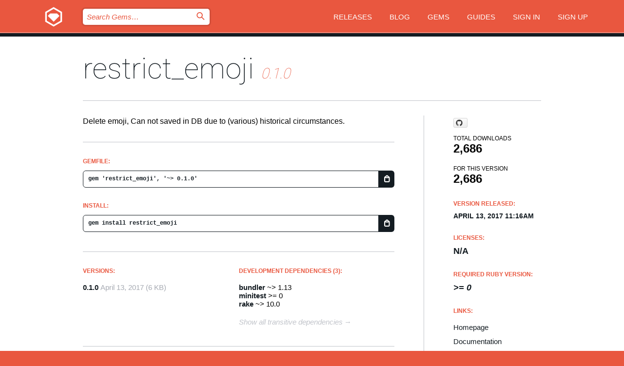

--- FILE ---
content_type: text/html; charset=utf-8
request_url: https://rubygems.org/gems/restrict_emoji
body_size: 5029
content:
<!DOCTYPE html>
<html lang="en">
  <head>
    <title>restrict_emoji | RubyGems.org | your community gem host</title>
    <meta charset="UTF-8">
    <meta content="width=device-width, initial-scale=1, maximum-scale=1, user-scalable=0" name="viewport">
    <meta name="google-site-verification" content="AuesbWQ9MCDMmC1lbDlw25RJzyqWOcDYpuaCjgPxEZY" />
    <link rel="apple-touch-icon" href="/apple-touch-icons/apple-touch-icon.png" />
      <link rel="apple-touch-icon" sizes="57x57" href="/apple-touch-icons/apple-touch-icon-57x57.png" />
      <link rel="apple-touch-icon" sizes="72x72" href="/apple-touch-icons/apple-touch-icon-72x72.png" />
      <link rel="apple-touch-icon" sizes="76x76" href="/apple-touch-icons/apple-touch-icon-76x76.png" />
      <link rel="apple-touch-icon" sizes="114x114" href="/apple-touch-icons/apple-touch-icon-114x114.png" />
      <link rel="apple-touch-icon" sizes="120x120" href="/apple-touch-icons/apple-touch-icon-120x120.png" />
      <link rel="apple-touch-icon" sizes="144x144" href="/apple-touch-icons/apple-touch-icon-144x144.png" />
      <link rel="apple-touch-icon" sizes="152x152" href="/apple-touch-icons/apple-touch-icon-152x152.png" />
      <link rel="apple-touch-icon" sizes="180x180" href="/apple-touch-icons/apple-touch-icon-180x180.png" />
    <link rel="mask-icon" href="/rubygems_logo.svg" color="#e9573f">
    <link rel="fluid-icon" href="/fluid-icon.png"/>
    <link rel="search" type="application/opensearchdescription+xml" title="RubyGems.org" href="/opensearch.xml">
    <link rel="shortcut icon" href="/favicon.ico" type="image/x-icon">
    <link rel="stylesheet" href="/assets/application-fda27980.css" />
    <link href="https://fonts.gstatic.com" rel="preconnect" crossorigin>
    <link href='https://fonts.googleapis.com/css?family=Roboto:100&amp;subset=greek,latin,cyrillic,latin-ext' rel='stylesheet' type='text/css'>
    
<link rel="alternate" type="application/atom+xml" href="https://feeds.feedburner.com/gemcutter-latest" title="RubyGems.org | Latest Gems">

    <meta name="csrf-param" content="authenticity_token" />
<meta name="csrf-token" content="syyCqAQNS51jlmBuzXNg_ctL_kD4eAf5rgbr2F1_u7BnLJyNfyhGGyc3rgFgRWBO-i-6A2RtVhSEA_8P__W1XQ" />
      <link rel="alternate" type="application/atom+xml" title="restrict_emoji Version Feed" href="/gems/restrict_emoji/versions.atom" />
    <!-- canonical url -->
    <link rel="canonical" href="https://rubygems.org/gems/restrict_emoji/versions/0.1.0" />
    <!-- alternative language versions url -->
      <link rel="alternate" hreflang="en" href="https://rubygems.org/gems/restrict_emoji/versions/0.1.0?locale=en" />
      <link rel="alternate" hreflang="nl" href="https://rubygems.org/gems/restrict_emoji/versions/0.1.0?locale=nl" />
      <link rel="alternate" hreflang="zh-CN" href="https://rubygems.org/gems/restrict_emoji/versions/0.1.0?locale=zh-CN" />
      <link rel="alternate" hreflang="zh-TW" href="https://rubygems.org/gems/restrict_emoji/versions/0.1.0?locale=zh-TW" />
      <link rel="alternate" hreflang="pt-BR" href="https://rubygems.org/gems/restrict_emoji/versions/0.1.0?locale=pt-BR" />
      <link rel="alternate" hreflang="fr" href="https://rubygems.org/gems/restrict_emoji/versions/0.1.0?locale=fr" />
      <link rel="alternate" hreflang="es" href="https://rubygems.org/gems/restrict_emoji/versions/0.1.0?locale=es" />
      <link rel="alternate" hreflang="de" href="https://rubygems.org/gems/restrict_emoji/versions/0.1.0?locale=de" />
      <link rel="alternate" hreflang="ja" href="https://rubygems.org/gems/restrict_emoji/versions/0.1.0?locale=ja" />
    <!-- unmatched alternative language fallback -->
    <link rel="alternate" hreflang="x-default" href="https://rubygems.org/gems/restrict_emoji/versions/0.1.0" />

    <script type="importmap" data-turbo-track="reload">{
  "imports": {
    "jquery": "/assets/jquery-15a62848.js",
    "@rails/ujs": "/assets/@rails--ujs-2089e246.js",
    "application": "/assets/application-ae34b86d.js",
    "@hotwired/turbo-rails": "/assets/turbo.min-ad2c7b86.js",
    "@hotwired/stimulus": "/assets/@hotwired--stimulus-132cbc23.js",
    "@hotwired/stimulus-loading": "/assets/stimulus-loading-1fc53fe7.js",
    "@stimulus-components/clipboard": "/assets/@stimulus-components--clipboard-d9c44ea9.js",
    "@stimulus-components/dialog": "/assets/@stimulus-components--dialog-74866932.js",
    "@stimulus-components/reveal": "/assets/@stimulus-components--reveal-77f6cb39.js",
    "@stimulus-components/checkbox-select-all": "/assets/@stimulus-components--checkbox-select-all-e7db6a97.js",
    "github-buttons": "/assets/github-buttons-3337d207.js",
    "webauthn-json": "/assets/webauthn-json-74adc0e8.js",
    "avo.custom": "/assets/avo.custom-4b185d31.js",
    "stimulus-rails-nested-form": "/assets/stimulus-rails-nested-form-3f712873.js",
    "local-time": "/assets/local-time-a331fc59.js",
    "src/oidc_api_key_role_form": "/assets/src/oidc_api_key_role_form-223a59d4.js",
    "src/pages": "/assets/src/pages-64095f36.js",
    "src/transitive_dependencies": "/assets/src/transitive_dependencies-9280dc42.js",
    "src/webauthn": "/assets/src/webauthn-a8b5ca04.js",
    "controllers/application": "/assets/controllers/application-e33ffaa8.js",
    "controllers/autocomplete_controller": "/assets/controllers/autocomplete_controller-e9f78a76.js",
    "controllers/counter_controller": "/assets/controllers/counter_controller-b739ef1d.js",
    "controllers/dialog_controller": "/assets/controllers/dialog_controller-c788489b.js",
    "controllers/dropdown_controller": "/assets/controllers/dropdown_controller-baaf189b.js",
    "controllers/dump_controller": "/assets/controllers/dump_controller-5d671745.js",
    "controllers/exclusive_checkbox_controller": "/assets/controllers/exclusive_checkbox_controller-c624394a.js",
    "controllers/gem_scope_controller": "/assets/controllers/gem_scope_controller-9c330c45.js",
    "controllers": "/assets/controllers/index-236ab973.js",
    "controllers/nav_controller": "/assets/controllers/nav_controller-8f4ea870.js",
    "controllers/onboarding_name_controller": "/assets/controllers/onboarding_name_controller-a65c65ec.js",
    "controllers/radio_reveal_controller": "/assets/controllers/radio_reveal_controller-41774e15.js",
    "controllers/recovery_controller": "/assets/controllers/recovery_controller-b051251b.js",
    "controllers/reveal_controller": "/assets/controllers/reveal_controller-a90af4d9.js",
    "controllers/reveal_search_controller": "/assets/controllers/reveal_search_controller-8dc44279.js",
    "controllers/scroll_controller": "/assets/controllers/scroll_controller-07f12b0d.js",
    "controllers/search_controller": "/assets/controllers/search_controller-79d09057.js",
    "controllers/stats_controller": "/assets/controllers/stats_controller-5bae7b7f.js"
  }
}</script>
<link rel="modulepreload" href="/assets/jquery-15a62848.js" nonce="1d455900890bbda6057c3670b6b3d4fd">
<link rel="modulepreload" href="/assets/@rails--ujs-2089e246.js" nonce="1d455900890bbda6057c3670b6b3d4fd">
<link rel="modulepreload" href="/assets/application-ae34b86d.js" nonce="1d455900890bbda6057c3670b6b3d4fd">
<link rel="modulepreload" href="/assets/turbo.min-ad2c7b86.js" nonce="1d455900890bbda6057c3670b6b3d4fd">
<link rel="modulepreload" href="/assets/@hotwired--stimulus-132cbc23.js" nonce="1d455900890bbda6057c3670b6b3d4fd">
<link rel="modulepreload" href="/assets/stimulus-loading-1fc53fe7.js" nonce="1d455900890bbda6057c3670b6b3d4fd">
<link rel="modulepreload" href="/assets/@stimulus-components--clipboard-d9c44ea9.js" nonce="1d455900890bbda6057c3670b6b3d4fd">
<link rel="modulepreload" href="/assets/@stimulus-components--dialog-74866932.js" nonce="1d455900890bbda6057c3670b6b3d4fd">
<link rel="modulepreload" href="/assets/@stimulus-components--reveal-77f6cb39.js" nonce="1d455900890bbda6057c3670b6b3d4fd">
<link rel="modulepreload" href="/assets/@stimulus-components--checkbox-select-all-e7db6a97.js" nonce="1d455900890bbda6057c3670b6b3d4fd">
<link rel="modulepreload" href="/assets/github-buttons-3337d207.js" nonce="1d455900890bbda6057c3670b6b3d4fd">
<link rel="modulepreload" href="/assets/webauthn-json-74adc0e8.js" nonce="1d455900890bbda6057c3670b6b3d4fd">
<link rel="modulepreload" href="/assets/local-time-a331fc59.js" nonce="1d455900890bbda6057c3670b6b3d4fd">
<link rel="modulepreload" href="/assets/src/oidc_api_key_role_form-223a59d4.js" nonce="1d455900890bbda6057c3670b6b3d4fd">
<link rel="modulepreload" href="/assets/src/pages-64095f36.js" nonce="1d455900890bbda6057c3670b6b3d4fd">
<link rel="modulepreload" href="/assets/src/transitive_dependencies-9280dc42.js" nonce="1d455900890bbda6057c3670b6b3d4fd">
<link rel="modulepreload" href="/assets/src/webauthn-a8b5ca04.js" nonce="1d455900890bbda6057c3670b6b3d4fd">
<link rel="modulepreload" href="/assets/controllers/application-e33ffaa8.js" nonce="1d455900890bbda6057c3670b6b3d4fd">
<link rel="modulepreload" href="/assets/controllers/autocomplete_controller-e9f78a76.js" nonce="1d455900890bbda6057c3670b6b3d4fd">
<link rel="modulepreload" href="/assets/controllers/counter_controller-b739ef1d.js" nonce="1d455900890bbda6057c3670b6b3d4fd">
<link rel="modulepreload" href="/assets/controllers/dialog_controller-c788489b.js" nonce="1d455900890bbda6057c3670b6b3d4fd">
<link rel="modulepreload" href="/assets/controllers/dropdown_controller-baaf189b.js" nonce="1d455900890bbda6057c3670b6b3d4fd">
<link rel="modulepreload" href="/assets/controllers/dump_controller-5d671745.js" nonce="1d455900890bbda6057c3670b6b3d4fd">
<link rel="modulepreload" href="/assets/controllers/exclusive_checkbox_controller-c624394a.js" nonce="1d455900890bbda6057c3670b6b3d4fd">
<link rel="modulepreload" href="/assets/controllers/gem_scope_controller-9c330c45.js" nonce="1d455900890bbda6057c3670b6b3d4fd">
<link rel="modulepreload" href="/assets/controllers/index-236ab973.js" nonce="1d455900890bbda6057c3670b6b3d4fd">
<link rel="modulepreload" href="/assets/controllers/nav_controller-8f4ea870.js" nonce="1d455900890bbda6057c3670b6b3d4fd">
<link rel="modulepreload" href="/assets/controllers/onboarding_name_controller-a65c65ec.js" nonce="1d455900890bbda6057c3670b6b3d4fd">
<link rel="modulepreload" href="/assets/controllers/radio_reveal_controller-41774e15.js" nonce="1d455900890bbda6057c3670b6b3d4fd">
<link rel="modulepreload" href="/assets/controllers/recovery_controller-b051251b.js" nonce="1d455900890bbda6057c3670b6b3d4fd">
<link rel="modulepreload" href="/assets/controllers/reveal_controller-a90af4d9.js" nonce="1d455900890bbda6057c3670b6b3d4fd">
<link rel="modulepreload" href="/assets/controllers/reveal_search_controller-8dc44279.js" nonce="1d455900890bbda6057c3670b6b3d4fd">
<link rel="modulepreload" href="/assets/controllers/scroll_controller-07f12b0d.js" nonce="1d455900890bbda6057c3670b6b3d4fd">
<link rel="modulepreload" href="/assets/controllers/search_controller-79d09057.js" nonce="1d455900890bbda6057c3670b6b3d4fd">
<link rel="modulepreload" href="/assets/controllers/stats_controller-5bae7b7f.js" nonce="1d455900890bbda6057c3670b6b3d4fd">
<script type="module" nonce="1d455900890bbda6057c3670b6b3d4fd">import "application"</script>
  </head>

  <body class="" data-controller="nav" data-nav-expanded-class="mobile-nav-is-expanded">
    <!-- Top banner -->

    <!-- Policies acknowledgment banner -->
    

    <header class="header header--interior" data-nav-target="header collapse">
      <div class="l-wrap--header">
        <a title="RubyGems" class="header__logo-wrap" data-nav-target="logo" href="/">
          <span class="header__logo" data-icon="⬡">⬢</span>
          <span class="t-hidden">RubyGems</span>
</a>        <a class="header__club-sandwich" href="#" data-action="nav#toggle focusin->nav#focus mousedown->nav#mouseDown click@window->nav#hide">
          <span class="t-hidden">Navigation menu</span>
        </a>

        <div class="header__nav-links-wrap">
          <div class="header__search-wrap" role="search">
  <form data-controller="autocomplete" data-autocomplete-selected-class="selected" action="/search" accept-charset="UTF-8" method="get">
    <input type="search" name="query" id="query" placeholder="Search Gems&hellip;" class="header__search" autocomplete="off" aria-autocomplete="list" data-autocomplete-target="query" data-action="autocomplete#suggest keydown.down-&gt;autocomplete#next keydown.up-&gt;autocomplete#prev keydown.esc-&gt;autocomplete#hide keydown.enter-&gt;autocomplete#clear click@window-&gt;autocomplete#hide focus-&gt;autocomplete#suggest blur-&gt;autocomplete#hide" data-nav-target="search" />

    <ul class="suggest-list" role="listbox" data-autocomplete-target="suggestions"></ul>

    <template id="suggestion" data-autocomplete-target="template">
      <li class="menu-item" role="option" tabindex="-1" data-autocomplete-target="item" data-action="click->autocomplete#choose mouseover->autocomplete#highlight"></li>
    </template>

    <label id="querylabel" for="query">
      <span class="t-hidden">Search Gems&hellip;</span>
</label>
    <input type="submit" value="⌕" id="search_submit" class="header__search__icon" aria-labelledby="querylabel" data-disable-with="⌕" />

</form></div>


          <nav class="header__nav-links" data-controller="dropdown">

            <a class="header__nav-link " href="https://rubygems.org/releases">Releases</a>
            <a class="header__nav-link" href="https://blog.rubygems.org">Blog</a>

              <a class="header__nav-link" href="/gems">Gems</a>

            <a class="header__nav-link" href="https://guides.rubygems.org">Guides</a>

              <a class="header__nav-link " href="/sign_in">Sign in</a>
                <a class="header__nav-link " href="/sign_up">Sign up</a>
          </nav>
        </div>
      </div>
    </header>



    <main class="main--interior" data-nav-target="collapse">
        <div class="l-wrap--b">
            <h1 class="t-display page__heading">
              <a class="t-link--black" href="/gems/restrict_emoji">restrict_emoji</a>

                <i class="page__subheading">0.1.0</i>
            </h1>
          
          


<div class="l-overflow">
  <div class="l-colspan--l colspan--l--has-border">
      <div class="gem__intro">
        <div id="markup" class="gem__desc">
          <p>Delete emoji, Can not saved in DB due to (various) historical circumstances.</p>
        </div>
      </div>

      <div class="gem__install">
        <h2 class="gem__ruby-version__heading t-list__heading">
          Gemfile:
          <div class="gem__code-wrap" data-controller="clipboard" data-clipboard-success-content-value="✔"><input type="text" name="gemfile_text" id="gemfile_text" value="gem &#39;restrict_emoji&#39;, &#39;~&gt; 0.1.0&#39;" class="gem__code" readonly="readonly" data-clipboard-target="source" /><span class="gem__code__icon" title="Copy to clipboard" data-action="click-&gt;clipboard#copy" data-clipboard-target="button">=</span></div>
        </h2>
        <h2 class="gem__ruby-version__heading t-list__heading">
          install:
          <div class="gem__code-wrap" data-controller="clipboard" data-clipboard-success-content-value="✔"><input type="text" name="install_text" id="install_text" value="gem install restrict_emoji" class="gem__code" readonly="readonly" data-clipboard-target="source" /><span class="gem__code__icon" title="Copy to clipboard" data-action="click-&gt;clipboard#copy" data-clipboard-target="button">=</span></div>
        </h2>
      </div>

      <div class="l-half--l">
        <div class="versions">
          <h3 class="t-list__heading">Versions:</h3>
          <ol class="gem__versions t-list__items">
            <li class="gem__version-wrap">
  <a class="t-list__item" href="/gems/restrict_emoji/versions/0.1.0">0.1.0</a>
  <small class="gem__version__date">April 13, 2017</small>

  <span class="gem__version__date">(6 KB)</span>
</li>

          </ol>
        </div>
      </div>

    <div class = "l-half--l">
      
        <div class="dependencies gem__dependencies" id="development_dependencies">
    <h3 class="t-list__heading">Development Dependencies (3):</h3>
    <div class="t-list__items">
          <div class="gem__requirement-wrap">
            <a class="t-list__item" href="/gems/bundler"><strong>bundler</strong></a>
            ~&gt; 1.13
          </div>
          <div class="gem__requirement-wrap">
            <a class="t-list__item" href="/gems/minitest"><strong>minitest</strong></a>
            &gt;= 0
          </div>
          <div class="gem__requirement-wrap">
            <a class="t-list__item" href="/gems/rake"><strong>rake</strong></a>
            ~&gt; 10.0
          </div>
    </div>
  </div>

        <div class="dependencies_list">
          <a class="gem__see-all-versions t-link--gray t-link--has-arrow push--s" href="/gems/restrict_emoji/versions/0.1.0/dependencies">Show all transitive dependencies</a>
        </div>
    </div>


    <div class="gem__members">

    <h3 class="t-list__heading">Owners:</h3>
    <div class="gem__users">
      <a alt="asonas" title="asonas" href="/profiles/asonas"><img id="gravatar-68364" width="48" height="48" src="/users/68364/avatar.jpeg?size=48&amp;theme=light" /></a>
    </div>




    <h3 class="t-list__heading">Authors:</h3>
    <ul class="t-list__items">
      <li class="t-list__item">
        <p>asonas</p>
      </li>
    </ul>

    <h3 class="t-list__heading">SHA 256 checksum:</h3>
    <div class="gem__code-wrap" data-controller="clipboard" data-clipboard-success-content-value="✔"><input type="text" name="gem_sha_256_checksum" id="gem_sha_256_checksum" value="ca0ea26d9705638dd61bb2d15f2fa78ed1c07302c6e8ca3df16eb632cf434b1f" class="gem__code" readonly="readonly" data-clipboard-target="source" /><span class="gem__code__icon" title="Copy to clipboard" data-action="click-&gt;clipboard#copy" data-clipboard-target="button">=</span></div>


</div>

    <div class="gem__navigation">

</div>

  </div>

  <div class="gem__aside l-col--r--pad">
    <span class="github-btn" data-user="asonas" data-repo="restrict_emoji" data-type="star" data-count="true" data-size="large">
  <a class="gh-btn" href="#" rel="noopener noreferrer" target="_blank">
    <span class="gh-ico" aria-hidden="true"></span>
    <span class="gh-text"></span>
  </a>
  <a class="gh-count" href="#" rel="noopener noreferrer" target="_blank" aria-hidden="true"></a>
</span>
  <div class="gem__downloads-wrap" data-href="/api/v1/downloads/restrict_emoji-0.1.0.json">
    <h2 class="gem__downloads__heading t-text--s">
      Total downloads
      <span class="gem__downloads">2,686</span>
    </h2>
    <h2 class="gem__downloads__heading t-text--s">
      For this version
      <span class="gem__downloads">2,686</span>
    </h2>
  </div>

  <h2 class="gem__ruby-version__heading t-list__heading">
    Version Released:
    <span class="gem__rubygem-version-age">
      <p><time datetime="2017-04-13T11:16:43Z" data-local="time-ago">April 13, 2017 11:16am</time></p>
    </span>
  </h2>

  <h2 class="gem__ruby-version__heading t-list__heading">
    Licenses:
    <span class="gem__ruby-version">
      <p>N/A</p>
    </span>
  </h2>
  <h2 class="gem__ruby-version__heading t-list__heading">
    Required Ruby Version:
    <i class="gem__ruby-version">
        &gt;= 0
    </i>
  </h2>
  <h3 class="t-list__heading">Links:</h3>
  <div class="t-list__items">
      <a rel="nofollow" class="gem__link t-list__item" id="home" href="https://github.com/asonas/restrict_emoji">Homepage</a>
      <a rel="nofollow" class="gem__link t-list__item" id="docs" href="https://www.rubydoc.info/gems/restrict_emoji/0.1.0">Documentation</a>
      <a rel="nofollow" class="gem__link t-list__item" id="download" href="/downloads/restrict_emoji-0.1.0.gem">Download</a>
    <a class="gem__link t-list__item" href="https://my.diffend.io/gems/restrict_emoji/prev/0.1.0">Review changes</a>
    <a class="gem__link t-list__item" id="badge" href="https://badge.fury.io/rb/restrict_emoji/install">Badge</a>
    <a class="toggler gem__link t-list__item" id="subscribe" href="/sign_in">Subscribe</a>
    <a class="gem__link t-list__item" id="rss" href="/gems/restrict_emoji/versions.atom">RSS</a>
    <a class="gem__link t-list__item" href="mailto:support@rubygems.org?subject=Reporting Abuse on restrict_emoji">Report abuse</a>
    <a rel="nofollow" class="gem__link t-list__item" id="reverse_dependencies" href="/gems/restrict_emoji/reverse_dependencies">Reverse dependencies</a>
    
    
    
    
    
  </div>
</div>

</div>

        </div>
    </main>

    <footer class="footer" data-nav-target="collapse">
      <div class="l-wrap--footer">
        <div class="l-overflow">
          <div class="nav--v l-col--r--pad">
            <a class="nav--v__link--footer" href="https://status.rubygems.org">Status</a>
            <a class="nav--v__link--footer" href="https://uptime.rubygems.org">Uptime</a>
            <a class="nav--v__link--footer" href="https://github.com/rubygems/rubygems.org">Code</a>
            <a class="nav--v__link--footer" href="/pages/data">Data</a>
            <a class="nav--v__link--footer" href="/stats">Stats</a>
            <a class="nav--v__link--footer" href="https://guides.rubygems.org/contributing/">Contribute</a>
              <a class="nav--v__link--footer" href="/pages/about">About</a>
            <a class="nav--v__link--footer" href="mailto:support@rubygems.org">Help</a>
            <a class="nav--v__link--footer" href="https://guides.rubygems.org/rubygems-org-api">API</a>
            <a class="nav--v__link--footer" href="/policies">Policies</a>
            <a class="nav--v__link--footer" href="/pages/supporters">Support Us</a>
              <a class="nav--v__link--footer" href="/pages/security">Security</a>
          </div>
          <div class="l-colspan--l colspan--l--has-border">
            <div class="footer__about">
              <p>
                RubyGems.org is the Ruby community&rsquo;s gem hosting service. Instantly <a href="https://guides.rubygems.org/publishing/">publish your gems</a> and then <a href="https://guides.rubygems.org/command-reference/#gem-install">install them</a>. Use <a href="https://guides.rubygems.org/rubygems-org-api/">the API</a> to find out more about <a href="/gems">available gems</a>. <a href="https://guides.rubygems.org/contributing/">Become a contributor</a> and improve the site yourself.
              </p>
              <p>
                The RubyGems.org website and service are maintained and operated by Ruby Central’s <a href="https://rubycentral.org/open-source/">Open Source Program</a> and the RubyGems team. It is funded by the greater Ruby community through support from sponsors, members, and infrastructure donations. <b>If you build with Ruby and believe in our mission, you can join us in keeping RubyGems.org, RubyGems, and Bundler secure and sustainable for years to come by contributing <a href="/pages/supporters">here</a></b>.
              </p>
            </div>
          </div>
        </div>
      </div>
      <div class="footer__sponsors">
        <a class="footer__sponsor footer__sponsor__ruby_central" href="https://rubycentral.org/open-source/" target="_blank" rel="noopener">
          Operated by
          <span class="t-hidden">Ruby Central</span>
        </a>
        <a class="footer__sponsor footer__sponsor__dockyard" href="https://dockyard.com/ruby-on-rails-consulting" target="_blank" rel="noopener">
          Designed by
          <span class="t-hidden">DockYard</span>
        </a>
        <a class="footer__sponsor footer__sponsor__aws" href="https://aws.amazon.com/" target="_blank" rel="noopener">
          Hosted by
          <span class="t-hidden">AWS</span>
        </a>
        <a class="footer__sponsor footer__sponsor__dnsimple" href="https://dnsimple.link/resolving-rubygems" target="_blank" rel="noopener">
          Resolved with
          <span class="t-hidden">DNSimple</span>
        </a>
        <a class="footer__sponsor footer__sponsor__datadog" href="https://www.datadoghq.com/" target="_blank" rel="noopener">
          Monitored by
          <span class="t-hidden">Datadog</span>
        </a>
        <a class="footer__sponsor footer__sponsor__fastly" href="https://www.fastly.com/customers/ruby-central" target="_blank" rel="noopener">
          Gems served by
          <span class="t-hidden">Fastly</span>
        </a>
        <a class="footer__sponsor footer__sponsor__honeybadger" href="https://www.honeybadger.io/" target="_blank" rel="noopener">
          Monitored by
          <span class="t-hidden">Honeybadger</span>
        </a>
        <a class="footer__sponsor footer__sponsor__mend" href="https://mend.io/" target="_blank" rel="noopener">
          Secured by
          <span class="t-hidden">Mend.io</span>
        </a>
      </div>
      <div class="footer__language_selector">
          <div class="footer__language">
            <a class="nav--v__link--footer" href="/gems/restrict_emoji?locale=en">English</a>
          </div>
          <div class="footer__language">
            <a class="nav--v__link--footer" href="/gems/restrict_emoji?locale=nl">Nederlands</a>
          </div>
          <div class="footer__language">
            <a class="nav--v__link--footer" href="/gems/restrict_emoji?locale=zh-CN">简体中文</a>
          </div>
          <div class="footer__language">
            <a class="nav--v__link--footer" href="/gems/restrict_emoji?locale=zh-TW">正體中文</a>
          </div>
          <div class="footer__language">
            <a class="nav--v__link--footer" href="/gems/restrict_emoji?locale=pt-BR">Português do Brasil</a>
          </div>
          <div class="footer__language">
            <a class="nav--v__link--footer" href="/gems/restrict_emoji?locale=fr">Français</a>
          </div>
          <div class="footer__language">
            <a class="nav--v__link--footer" href="/gems/restrict_emoji?locale=es">Español</a>
          </div>
          <div class="footer__language">
            <a class="nav--v__link--footer" href="/gems/restrict_emoji?locale=de">Deutsch</a>
          </div>
          <div class="footer__language">
            <a class="nav--v__link--footer" href="/gems/restrict_emoji?locale=ja">日本語</a>
          </div>
      </div>
    </footer>
    
    <script type="text/javascript" defer src="https://www.fastly-insights.com/insights.js?k=3e63c3cd-fc37-4b19-80b9-65ce64af060a"></script>
  </body>
</html>
